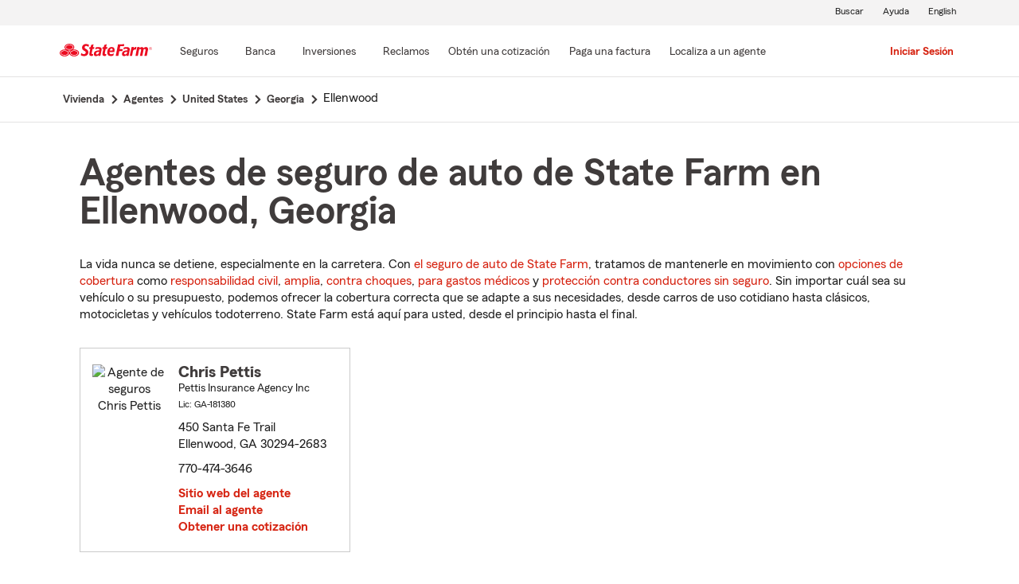

--- FILE ---
content_type: text/html;charset=UTF-8
request_url: https://es.statefarm.com/agent/us/ga/ellenwood
body_size: 4227
content:







	
		
		
		
		
		
		
		
	

	



	

	

	
	
	
		
		
	

	

	

	
	






<!DOCTYPE html>
<html lang="es-US">


	
	
	
	

	
	
	
		<head>
			<title>Ellenwood, Georgia Agentes de seguros</title>
			<meta http-equiv="Content-Type" content="text/html; charset=UTF-8">
			<meta name="viewport" content="initial-scale=1.0">

			


<link rel="stylesheet"
	href="https://maxcdn.bootstrapcdn.com/bootstrap/4.0.0-alpha.6/css/bootstrap.min.css"
	type="text/css">
<link rel="stylesheet"
	href="https://static2.st8fm.com/es_US/dxl-1x/prod/css/lib/normalize.css"
	type="text/css" />
<link rel="stylesheet"
	href="https://static2.st8fm.com/es_US/dxl-1x/prod/css/1x.core.css"
	type="text/css" />
	


<script type="text/javascript"
	src="https://cdn-pci.optimizely.com/js/8421581994.js"></script>
<script async src="https://invocation.deel.c1.statefarm/deel.js"
	referrerpolicy="no-referrer-when-downgrade"></script>
<!-- <script type="text/javascript"
	src="https://static2.st8fm.com/en_US/applications/b2c/js/lib/launchtms_min.js"></script>  -->
<script type="text/javascript"
	src="https://ajax.googleapis.com/ajax/libs/jquery/3.2.1/jquery.min.js" ></script>
<script type="text/javascript"
	src="https://cdnjs.cloudflare.com/ajax/libs/handlebars.js/4.0.6/handlebars.js" ></script>
<script type="text/javascript"
	src="https://static2.st8fm.com/es_US/dxl-1x/prod/js/1x.core.js"></script>
<script type="text/javascript"
	src="https://static2.st8fm.com/es_US/dxl-1x/prod/js/1x.client.js"></script>
<script type="text/javascript"
	src="https://maxcdn.bootstrapcdn.com/bootstrap/4.0.0/js/bootstrap.min.js"></script>

<script
	src="https://cdnjs.cloudflare.com/ajax/libs/jquery-migrate/3.0.0/jquery-migrate.min.js" ></script>
<script type="text/javascript"
	src="https://cdnjs.cloudflare.com/ajax/libs/jquery.lazy/1.7.6/jquery.lazy.min.js" ></script>
<script type="text/javascript"
	src="https://cdnjs.cloudflare.com/ajax/libs/jquery.lazy/1.7.6/jquery.lazy.plugins.min.js"></script>
<script type="text/javascript"
	src="https://static2.st8fm.com/es_US/dxl/js/min/util.min.js"></script>


			<link itemprop="url" rel="canonical" href="https://es.statefarm.com/agent/us/ga/ellenwood" />
			<link rel="alternate" href="https://www.statefarm.com/agent/us/ga/ellenwood" hreflang="en" />
			
			
			
			
			
			
			
			
			
			
				
				<meta name="description"
					content="Encontrar un cercano Ellenwood, GA agente de seguros y obtenga una cotización gratis hoy! Sean cuales sean sus necesidades de seguro en Georgia, State Farm® está aquí para ayudar a que la vida salga bien." />
				
				

				<script>
					if (typeof dataLayer === "undefined") {
						window.dataLayer = {
							da : {}
						};
					}
					window.dataLayer.screenChannel = "agent-locator";
					window.dataLayer.screenId = "ellenwood-ga-insurance-agents";
				</script>
			
			
			
			
			<meta name="format-detection" content="telephone=no">
			


	
	
	
	
		<link href="https://static1.st8fm.com/en_US/applications/agent/sf.gd.aoi.agentlocatormicrosite.agent-ROSA-1.12.0/styles/locator.min.css" rel="stylesheet">
		<!-- <link href="/agent/styles/locator.css" rel="stylesheet"> -->
	


			<meta name="workgroup" content="wg3299"/>
		</head>
	


<body class="-oneX-body--primary" data-language="es">

	
		
		

		
		
		
			<header id="oneX-header" data-type="1x-header-unauth" data-limited="false"
				data-language-url="https://www.statefarm.com/agent/us/ga/ellenwood"></header>
				
			
		
			<section class="-oneX-breadcrumbs -oneX-container-fluid">
			<div>
			<nav aria-label="breadcrumb">
				<ul>
					<li>
						<a href="https://es.statefarm.com">
							<span class="-oneX-breadcrumbs-link-name">
								Vivienda
							</span>
							<span class="-oneX-breadcrumbs-chevron"> </span>
						</a>
					</li>
					<li>
						<a href="https://www.statefarm.com/agent/">
							<span class="-oneX-breadcrumbs-link-name">
								Agentes
							</span>
							<span class="-oneX-breadcrumbs-chevron"> </span>
						</a>
					</li>
					<li>
						<a href="https://www.statefarm.com/agent/us">
							<span class="-oneX-breadcrumbs-link-name">
								United States
							</span>
							<span class="-oneX-breadcrumbs-chevron"> </span>
						</a>
					</li>
					<li>
						<a href="https://www.statefarm.com/agent/us/ga">
							<span class="-oneX-breadcrumbs-link-name">
								Georgia
							</span>
							<span class="-oneX-breadcrumbs-chevron"> </span>
						</a>
					</li>
					<li>
						<span aria-current="page">
							Ellenwood
						</span>
					</li>
				</ul>
			</nav>
			  </div>
			</section>

		
		
	
	
	<div id="main-content-container" class="-oneX-container  -oneX "
		role="main">
		



<div class="-oneX-container">
	
	

	





<script type='application/ld+json'>

	{
		"@context": "https://schema.org",
		"@type": "WebPage",
		"name": "Agentes de seguro de auto de State Farm en Ellenwood, Georgia",
		"url": "https://es.statefarm.com/agent/us/ga/ellenwood",
		"description": "Obtenga una cotización de seguro de carros económico a través de un agente de seguros de State Farm en Ellenwood, Georgia.",
		"publisher": {
			"@id": "https://www.statefarm.com/#organization"
		},
		"provider": {
			"@id": "https://www.statefarm.com/#organization"
		},
		"mainEntity": {
		  "@type": "ItemList",
		  "itemListElement": [
			
				{
				"@type": "InsuranceAgency",
				"@id": "https://es.statefarm.com/agent/us/ga/ellenwood/chris-pettis-t8kyy6d2mgf",
				"name": "Chris Pettis",
				"url": "https://es.statefarm.com/agent/us/ga/ellenwood/chris-pettis-t8kyy6d2mgf",
				"description": "Contacte a: Ellenwood Agente de State Farm Chris Pettis en 770-474-3646 para un seguro de vida, vivienda, automóvil y más.",
				"address" : {
					"@type": "PostalAddress",
					"streetAddress": "450 Santa Fe Trail ",
					"addressLocality": "Ellenwood",
					"addressRegion": "GA",
					"postalCode": "30294-2683",
					"addressCountry": "US"
				},
				"telephone" : "7704743646"
			}
			
		  ]
		},
		"breadcrumb":{
			"@type":"BreadcrumbList",
			"itemListElement":[
				{
					"@type":"ListItem",
					"position":1,
					"name":"Vivienda",
					"item":"https://es.statefarm.com"
				},
				{
					"@type":"ListItem",
					"position":2,
					"name":"Agentes",
					"item":"https://www.statefarm.com/agent/"
				},
				{
					"@type":"ListItem",
					"position":3,
					"name":"United States",
					"item":"https://www.statefarm.com/agent/us"
				},
				{
					"@type":"ListItem",
					"position":4,
					"name":"Georgia",
					"item":"https://www.statefarm.com/agent/us/ga"
				},
				{
					"@type":"ListItem",
					"position":5,
					"name":"Ellenwood, Georgia",
					"item":"https://es.statefarm.com/agent/us/ga/ellenwood"
				}
			]
		}    
	}

</script>



		<div id="agentListName" class="tenPixel-topSpace">
				<h1 id="AgentListTitle" style="margin-top: 40px;">Agentes de seguro de auto de State Farm en Ellenwood, Georgia</h1>
				<div style="margin-top: 24px;">
					<p>La vida nunca se detiene, especialmente en la carretera. Con <a href='https://es.statefarm.com/seguro/auto'  class='-oneX-link--inline'>el seguro de auto de State Farm</a>, tratamos de mantenerle en movimiento con <a href='https://es.statefarm.com/seguro/auto/opciones-de-cobertura'  class='-oneX-link--inline'>opciones de cobertura</a> como <a href='https://es.statefarm.com/seguro/auto/opciones-de-cobertura/cobertura-de-responsabilidad-civil'  class='-oneX-link--inline'>responsabilidad civil</a>, <a href='https://es.statefarm.com/seguro/auto/opciones-de-cobertura/cobertura-amplia'  class='-oneX-link--inline'>amplia</a>, <a href='https://es.statefarm.com/seguro/auto/opciones-de-cobertura/cobertura-contra-choques'  class='-oneX-link--inline'>contra choques</a>, <a href='https://es.statefarm.com/seguro/auto/opciones-de-cobertura/cobertura-de-pagos-medicos'  class='-oneX-link--inline'>para gastos médicos</a> y <a href='https://es.statefarm.com/seguro/auto/opciones-de-cobertura/cobertura-no-asegurada-y-subasegurada'  class='-oneX-link--inline'>protección contra conductores sin seguro</a>. Sin importar cuál sea su vehículo o su presupuesto, podemos ofrecer la cobertura correcta que se adapte a sus necesidades, desde carros de uso cotidiano hasta clásicos, motocicletas y vehículos todoterreno. State Farm está aquí para usted, desde el principio hasta el final.</p>
				</div>
		</div>

		<div class="-oneX-row">
			
				<div class="-oneX-col-xl-4 -oneX-col-lg-4 -oneX-col-md-6 -oneX-col-sm-12 paddingClass" >
					<div id="agent-details-J71HS7LV7AL" class="borderSeo">
						<div class="row-fluid twentyPixel-topSpace"></div>
						




<div class="assoc-id-class -oneX-row">
	<div class="-oneX-col-4 seo-photo-align">
		<img src="https://ac1.st8fm.com/associate-photos/T/T8KYY6D2MGF/formalColorThumb.jpg" class="agentPictureUrl"
			id="agentPictureUrl-T8KYY6D2MGF"
			alt="Agente de seguros Chris Pettis" />
	</div>
	<div class="-oneX-col-7">
		<div class="-oneX-row -oneX-heading--h5">
			<b>Chris Pettis </b>
		</div>
		<div class="-oneX-row -oneX-body--secondary ">
			
		</div>
		<div class="-oneX-row -oneX-body--secondary ">Pettis Insurance Agency Inc</div>
		<div class="-oneX-row -oneX-body--tertiary">
			
				<div>Lic:
					GA-181380</div>
			
		</div>
		<div class="row-fluid tenPixel-topSpace"></div>

		<div class="hidden-phone">
			<div class="-oneX-row -oneX-body--primary">
				<div>450 Santa Fe Trail</div>
			</div>
			<div class="-oneX-row -oneX-body--primary">
				<div></div>
			</div>
			<div class="-oneX-row -oneX-body--primary">
				<div>Ellenwood,
					GA
					30294-2683</div>
			</div>
		</div>

		<div class="visible-phone">
			<div class="-oneX-row -oneX-body--primary">
				
				
				<a class="-oneX-link--inline"
					href="https://es.statefarm.com/agent/us/ga/ellenwood/chris-pettis-t8kyy6d2mgf/map?officeAssociateId=J71HS7LV7AL&fromLocation=30294-2683"
					target="_blank"> 450 Santa Fe Trail<br />
					Ellenwood,&nbsp;GA&nbsp;30294-2683
					<span class="hide-offscreen"> opens in new window</span>
				</a>
			</div>
		</div>

		<div class="row-fluid tenPixel-topSpace"></div>

		<div class="-oneX-row -oneX-body--primary">
			
				<div class="hidden-phone">
					<div>770-474-3646</div>
				</div>
				<div class="visible-phone">
					<a class="-oneX-link--inline" rel="nofollow"
						href="tel:7704743646">770-474-3646</a>
				</div>
			
		</div>

		<div class="row-fluid tenPixel-topSpace"></div>

		
				
			<div class="-oneX-row -oneX-body--primary">
				<a href="https://es.statefarm.com/agent/us/ga/ellenwood/chris-pettis-t8kyy6d2mgf" target="_blank"
					title="Agent Website Chris Pettis"
					id="visitAgentSite-J71HS7LV7AL"
					class="-oneX-link--block">Sitio web del agente</a>
			</div>
			<div class="seo-email-agent -oneX-row -oneX-body--primary">
				<a title="Email Agent Chris Pettis" 
					tabindex="0" role = "link"
					class="-oneX-link--block open-agent-email-link"
					data-associate-id="T8KYY6D2MGF">Email al agente</a>
			</div>
			<div class="-oneX-row -oneX-body--primary">
				<a href="https://es.statefarm.com/agent/us/ga/ellenwood/chris-pettis-t8kyy6d2mgf#quote-section" target="_blank"
					title="Get a Quote with Chris Pettis"
					id="getQuote-J71HS7LV7AL"
					class="-oneX-link--block">Obtener una cotización</a>
			</div>
		
		
		
			
			
				<div class="-oneX-row field-hidden-desktop -oneX-body--primary">
					<a href="sms:7704743646" rel="nofollow"
						title="Text Agent Chris Pettis"
						class="-oneX-link--block">Agente de texto</a>
				</div>
			
		
	</div>
</div>

						<div class="row-fluid twentyPixel-topSpace"></div>
					</div>
				</div>
			

			<input name="contextPath" id="contextPath"
				value="/agent" type="hidden">

			<div id="currentPageId ">
				<input name="currentPage" id="agentListPage" value="agentListPage"
					type="hidden">
			</div>
		</div>

		<div class="tenPixel-topSpace" style="margin-top: 40px;">
			<h2 class="-oneX-heading--h4">Seguros de vivienda y de propiedad en Ellenwood, Georgia</h2>
			<div style="margin-top: 24px;">
				<p>Si alquila o es propietario de una vivienda en Georgia, State Farm le ayuda a proteger el lugar que ama con <a href='https://es.statefarm.com/seguro/propietarios-de-vivienda'  class='-oneX-link--inline'>seguros de vivienda y propiedad</a>. El seguro de propietarios de vivienda ayuda a proporcionar cobertura para pérdidas ocasionadas por viento, granizo, rayos y más. <a href='https://es.statefarm.com/seguro/propietarios-de-unidad-de-condominio'  class='-oneX-link--inline'>El seguro de propietarios de condominio</a> puede ayudar a proteger sus unidades de robo e incendio, mientras que <a href='https://es.statefarm.com/seguro/inquilinos'  class='-oneX-link--inline'>el seguro de inquilinos</a> puede ayudar a salvaguardar pertenencias como teléfonos celulares inteligentes y muebles.</p><p><a href='https://es.statefarm.com/seguro/combinar'  class='-oneX-link--inline'>Combine su seguro de auto de State Farm</a> con una póliza de seguro de vivienda o de inquilinos y podría ahorrar <sup>1</sup>. Obtenga una cotización hoy y revise sus opciones.</p>
			</div>
		</div>

		<div class="tenPixel-topSpace -oneX-body--footnote" style="margin-top: 40px;">
			<hr/>
			<div style="margin-top: 40px;">
				<p><sup>1</sup> Los clientes siempre pueden elegir comprar solo una póliza, pero, en ese caso, el descuento por dos o más compras de diferentes líneas de seguro no se aplicará. Los ahorros, nombres de los descuentos, porcentajes, disponibilidad y elegibilidad podrían variar según el estado.</p><p>Por favor, recuerde que las descripciones anteriores contienen solo una descripción general de las coberturas disponibles y no son una declaración de contrato. Todas las coberturas están sujetas a todas las disposiciones de la póliza y a los endosos aplicables. Las opciones de cobertura podrían variar según el estado. Para conocer más acerca de la cobertura del seguro de auto en su estado, localice a un <a href='https://es.statefarm.com/agent'  class='-oneX-link--inline'>agente de State Farm</a>.</p><p>Los descuentos y su disponibilidad podrían variar según el estado y los requisitos de elegibilidad. No todos los vehículos ni conductores son elegibles para obtener descuentos.</p><p>State Farm Mutual Automobile Insurance Company<br/>State Farm Indemnity Company<br/>Bloomington, IL</p><p>State Farm County Mutual Insurance Company of Texas<br/>Richardson, TX</p><p>State Farm Fire and Casualty Company<br/>State Farm General Insurance Company<br/>Bloomington, IL</p><p>State Farm Florida Insurance Company<br/>Tallahassee, FL</p><p>State Farm Lloyds<br/>Richardson, TX</p>
			</div>
		</div>		
</div>

	</div>
	
		
		
			<footer data-type="1x-footer"></footer>
		
	
	











	<script type="text/javascript"
		src="https://static1.st8fm.com/en_US/applications/agent/sf.gd.aoi.agentlocatormicrosite.agent-ROSA-1.12.0/scripts/standardSearch.min.js"></script>

</body>
</html>
